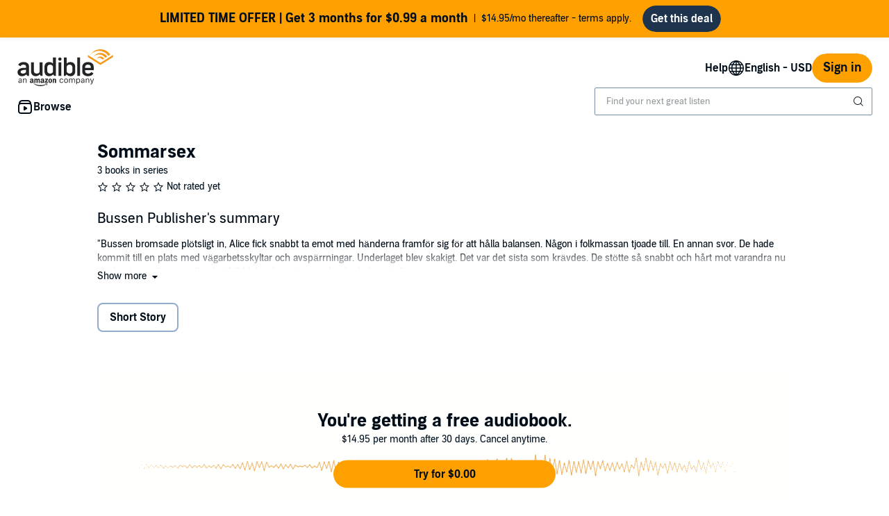

--- FILE ---
content_type: application/x-javascript
request_url: https://m.media-amazon.com/images/I/210G4cxAPRL.js?AUIClients/AudibleWebSearchAssets
body_size: 1823
content:
'use strict';(function(h){var d=window.AmazonUIPageJS||window.P,l=d._namespace||d.attributeErrors,k=l?l("AudibleWebSearchAssets",""):d;k.guardFatal?k.guardFatal(h)(k,window):k.execute(function(){h(k,window)})})(function(h,d,l){var k=function(){function f(a,e){for(var c=0;c<e.length;c++){var b=e[c];b.enumerable=b.enumerable||!1;b.configurable=!0;"value"in b&&(b.writable=!0);Object.defineProperty(a,b.key,b)}}return function(a,e,c){e&&f(a.prototype,e);c&&f(a,c);return a}}();h.register("InMemorySearch",
function(){return function(){function f(a){var e=this;if(!(this instanceof f))throw new TypeError("Cannot call a class as a function");var c={};Object.keys(a).forEach(function(b){return c[e._cleanQuery(b)]=a[b]});this._data=c;this._cachedResultsByQuery={}}k(f,[{key:"search",value:function(a){var e=this;a=this._cleanQuery(a);var c=this._cachedResultsByQuery[a];if(c)return c;c=this._cachedResultsByQuery[a]=[];Object.keys(this._data).forEach(function(b){-1<b.indexOf(a)&&c.push(e._prepareResult(b))});
return c}},{key:"exactSearch",value:function(a){a=this._cleanQuery(a);return this._prepareResult(a)}},{key:"_cleanQuery",value:function(a){return String(a).toLowerCase().trim()}},{key:"_prepareResult",value:function(a){var e=this._data[a];e&&e.key===l&&(e.key=a);return e||null}}]);return f}()});"use strict";h.when("autocomplete","searchAjax").register("searchUiInit",function(f,a){var e=function(c,b){return a.fetchSuggestions(c.display,b)};return function(c){var a=c.querySelectorAll(".search-autocomplete");
c=function(c){c=a[c];var b=f(c,e),d=c.getElementsByClassName("search-advanced-suggestion-link")[0];if(d)b.on("repositionSuggestions",function(c,a){a.showBelow?a.suggestionsWrapper.appendChild(d):a.suggestionsWrapper.insertBefore(d,a.suggestionsWrapper.childNodes[0])})};for(var d=0;d<a.length;d++)c(d)}});h.when("searchUiInit","ready").register("searchUi",function(d){d(document);return{}});"use strict";h.when("fetch","ready").register("searchAjax",function(){var f=/iPhone|iPad|iPod|Android|Blackberry|Opera Mini|IEMobile/i.test(navigator.userAgent)?
"mobile":"desktop",a=document.getElementById("adbl-nav-search-ref-override")?""+document.getElementById("adbl-nav-search-ref-override").value:"",e=function(a,b,d,e,f){return document.location.protocol+"//"+a+"/1.0/searchsuggestions?"+("\x26key_strokes\x3d"+encodeURIComponent(b))+("\x26site_variant\x3d"+d)+("\x26session_id\x3d"+e)+("\x26local_time\x3d"+encodeURIComponent(f))};return{fetchSuggestions:function(c,b){c=String(c).toLowerCase().trim();var h=d.autocomplete_config||{},k=0===c.length,l=new Date,
q=e(h.apiEndpoint,c,f,d.digitalData?d.digitalData.webSessionId:"",(new Date(l.getTime()-6E4*l.getTimezoneOffset())).toISOString().slice(0,19));d.fetch(q,{method:"GET",mode:"cors",credentials:"include",headers:{"Client-ID":"AudibleWebSearch","Accept-Language":h.acceptLanguage}}).catch(function(a){b(null);throw Error("Autocomplete: searchAjax call failed");}).then(function(a){if(204!==a.status)return a.json()}).then(function(d){d&&function(){var e=(new Date).getTime()-l.getTime(),f=d.model,h=f.items,
n=f.api_data;f=f.section_header;var m=n.logging_data,q=n.eac_query_string,p=[],r=1,t=1,u=1,v=1;e={suggestionMetaData:{crid:n.cr_id,sprefix:[c,m.search_index,e].join(),i:m.search_index,url:"search-alias\x3d"+m.search_index},eactsMetadata:{qid:m.query_id,alias_or_index:m.search_index,total_found:n.total_found,rank:m.rank_order,sr_prefix:m.sr_prefix},suggestions:h.filter(function(a){return"AISearchPrompts"!==a.view.template}).map(function(c,e){var d=c.view,b=c.model,g=("AuthorItemV2"===d.template?b.action.payload:
b.tap_action.payload).metadata,f=null;e+=1;"ListItem"===d.template?(d=g.isISS,b=g.keywords,f=k?null:a,g=k?"web_search_suggested_keyword_"+(e+"_"+g.model_rank+"_")+a:d?g.refmarker:"web_search_eac_keyword_"+t,t++):"AuthorItemV2"===d.template?(b=b.person_metadata.asin,b||(b=g.asin),p.push(b),b=g.keywords,g=k?"web_search_suggested_ath_"+(e+"_"+(g.model_rank?g.model_rank:1)):"web_search_eac_ath_"+u,u++):"CollectionRowItem"===d.template?(d=b.series_asin,d||(d=g.asin),p.push(d),b=b.keywords,g=k?"web_search_suggested_srs_"+
(e+"_"+(g.model_rank?g.model_rank:1)):"web_search_eac_srs_"+v,v++):(b=b.product_metadata.asin,b||(b=g.asin),p.push(b),b=g.keywords,g=k?"web_search_suggested_asin_"+(e+"_"+g.model_rank):"web_search_eac_asin_"+r,r++);return{index:e,item:c,ref:g,ref_override:f,display:b}}),aiPrompts:h.filter(function(a){return"AISearchPrompts"===a.view.template}).map(function(a){return{header:a.model.header,prompts:a.model.prompts||a.model.items,asosId:a.model.asosId}})[0]||null,eacImpressions:p,eacQueryString:q,trendingSearchHeader:f};
b(e)}()})}}})});